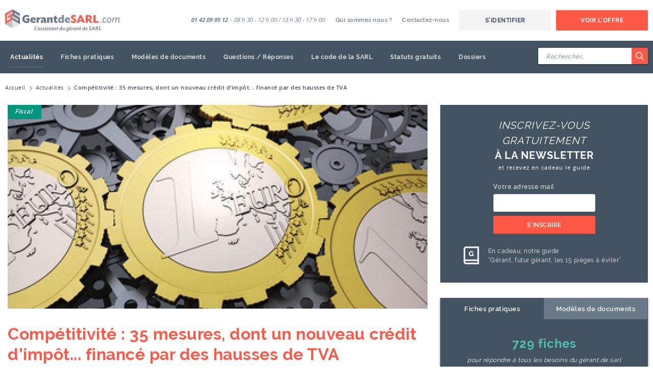

--- FILE ---
content_type: text/html; charset=UTF-8
request_url: https://www.gerantdesarl.com/actualite/tout-savoir-sur-le-nouveau-credit-d-impot-pour-favoriser-l-emploi-et-la-competitivite-des-entreprises
body_size: 14965
content:
<!DOCTYPE html>
<html dir="ltr" lang="fr">
    <head>
        <meta charset="utf-8" />
<title>Nouveau crédit d’impôt, hausses de la TVA - Gérant de SARL</title>
<meta http-equiv="X-UA-Compatible" content="IE=Edge" />
<meta name="viewport" content="width=device-width, initial-scale=1" />
<meta name="description" content="Le « Pacte national pour la croissance, la compétitivité et l'emploi ». 35 décisions au total, dont la plus remarquée consiste en la création d'un nouveau crédit d'impôt pour les entreprises, financé pour une large part par une hausse de la TVA." />
<meta name="keywords" content="                    
" />
<meta name="robots" content="INDEX,FOLLOW" />

<meta name="apple-mobile-web-app-capable" content="yes" />
<meta name="apple-mobile-web-app-status-bar-style" content="translucent-black" />

<link rel="apple-touch-icon" sizes="180x180" href="https://static.gerantdesarl.com/skin/frontend/gerantdesarl/newtheme/dist/favicon/apple-touch-icon.png" />
<link rel="icon" type="image/png" sizes="32x32" href="https://static.gerantdesarl.com/skin/frontend/gerantdesarl/newtheme/dist/favicon/favicon-32x32.png" />
<link rel="icon" type="image/png" sizes="16x16" href="https://static.gerantdesarl.com/skin/frontend/gerantdesarl/newtheme/dist/favicon/favicon-16x16.png" />
<link rel="manifest" href="https://static.gerantdesarl.com/skin/frontend/gerantdesarl/newtheme/dist/favicon/site.webmanifest" />
<link rel="mask-icon" href="https://static.gerantdesarl.com/skin/frontend/gerantdesarl/newtheme/dist/favicon/safari-pinned-tab.svg" color="#ff5847" />
<link rel="shortcut icon" href="https://static.gerantdesarl.com/skin/frontend/gerantdesarl/newtheme/dist/favicon/favicon.ico" />
<meta name="msapplication-TileColor" content="#435362" />
<meta name="msapplication-config" content="https://static.gerantdesarl.com/skin/frontend/gerantdesarl/newtheme/dist/favicon/browserconfig.xml" />
<meta name="theme-color" content="#435362" />

<link rel="alternate" type="application/rss+xml" title="RSS" href="https://www.gerantdesarl.com/rss.xml" />


<script type="text/javascript">
//<![CDATA[
    var BASE_URL = 'https://www.gerantdesarl.com/';
//]]>
</script>

<link rel="stylesheet" type="text/css" href="https://static.gerantdesarl.com/media/css_secure/aad66b4df761c2b0dc526460798c625c_25.css?v=25" media="all" />
<link rel="stylesheet" type="text/css" href="https://static.gerantdesarl.com/media/css_secure/9143d1865525f69ae504c3beb62b8b69_25.css?v=25" media="print" />
<script type="text/javascript" src="https://static.gerantdesarl.com/media/js/2b85e040d6560c39dcba36f1c975aee6_25.js?v=25"></script>
<link rel="canonical" href="https://www.gerantdesarl.com/actualite/tout-savoir-sur-le-nouveau-credit-d-impot-pour-favoriser-l-emploi-et-la-competitivite-des-entreprises" />

<script type="text/javascript">
//<![CDATA[
Mage.Cookies.path     = '/';
Mage.Cookies.domain   = '.www.gerantdesarl.com';
//]]>
</script>

<script type="text/javascript">
//<![CDATA[
optionalZipCountries = ["AX"];
//]]>
</script>
    <script src=""></script>
<style type="text/css">
                        .thematic-1 i,
            .thematic-1 .list-category,
            .thematic-1 .color,
            .thematic-1-light i,
            .thematic-1-light .list-category,
            .thematic-1-light .color {
                color: #FF7800;
            }

            .thematic-1 .category,
            .thematic-1-light .category {
                background-color: #FF7800;
            }

            .thematic-1 .article-footer,
            .thematic-1 .subheader,
            .thematic-1 blockquote,
            .thematic-1-light .article-footer,
            .thematic-1-light blockquote {
                border-color: #FF7800;
            }
                                .thematic-2 i,
            .thematic-2 .list-category,
            .thematic-2 .color,
            .thematic-2-light i,
            .thematic-2-light .list-category,
            .thematic-2-light .color {
                color: #89CC71;
            }

            .thematic-2 .category,
            .thematic-2-light .category {
                background-color: #89CC71;
            }

            .thematic-2 .article-footer,
            .thematic-2 .subheader,
            .thematic-2 blockquote,
            .thematic-2-light .article-footer,
            .thematic-2-light blockquote {
                border-color: #89CC71;
            }
                                .thematic-3 i,
            .thematic-3 .list-category,
            .thematic-3 .color,
            .thematic-3-light i,
            .thematic-3-light .list-category,
            .thematic-3-light .color {
                color: #FFCC00;
            }

            .thematic-3 .category,
            .thematic-3-light .category {
                background-color: #FFCC00;
            }

            .thematic-3 .article-footer,
            .thematic-3 .subheader,
            .thematic-3 blockquote,
            .thematic-3-light .article-footer,
            .thematic-3-light blockquote {
                border-color: #FFCC00;
            }
                                .thematic-4 i,
            .thematic-4 .list-category,
            .thematic-4 .color,
            .thematic-4-light i,
            .thematic-4-light .list-category,
            .thematic-4-light .color {
                color: #00977E;
            }

            .thematic-4 .category,
            .thematic-4-light .category {
                background-color: #00977E;
            }

            .thematic-4 .article-footer,
            .thematic-4 .subheader,
            .thematic-4 blockquote,
            .thematic-4-light .article-footer,
            .thematic-4-light blockquote {
                border-color: #00977E;
            }
                                .thematic-5 i,
            .thematic-5 .list-category,
            .thematic-5 .color,
            .thematic-5-light i,
            .thematic-5-light .list-category,
            .thematic-5-light .color {
                color: #CC9900;
            }

            .thematic-5 .category,
            .thematic-5-light .category {
                background-color: #CC9900;
            }

            .thematic-5 .article-footer,
            .thematic-5 .subheader,
            .thematic-5 blockquote,
            .thematic-5-light .article-footer,
            .thematic-5-light blockquote {
                border-color: #CC9900;
            }
                                .thematic-7 i,
            .thematic-7 .list-category,
            .thematic-7 .color,
            .thematic-7-light i,
            .thematic-7-light .list-category,
            .thematic-7-light .color {
                color: #9933CC;
            }

            .thematic-7 .category,
            .thematic-7-light .category {
                background-color: #9933CC;
            }

            .thematic-7 .article-footer,
            .thematic-7 .subheader,
            .thematic-7 blockquote,
            .thematic-7-light .article-footer,
            .thematic-7-light blockquote {
                border-color: #9933CC;
            }
                                .thematic-8 i,
            .thematic-8 .list-category,
            .thematic-8 .color,
            .thematic-8-light i,
            .thematic-8-light .list-category,
            .thematic-8-light .color {
                color: #00CCFF;
            }

            .thematic-8 .category,
            .thematic-8-light .category {
                background-color: #00CCFF;
            }

            .thematic-8 .article-footer,
            .thematic-8 .subheader,
            .thematic-8 blockquote,
            .thematic-8-light .article-footer,
            .thematic-8-light blockquote {
                border-color: #00CCFF;
            }
            </style>

<script type="text/javascript">
    if (typeof window.dataLayer === 'undefined') {
        window.dataLayer = window.dataLayer || [];
    }

    function gtag() {
        const data = {"event": arguments[1], "ecommerce": arguments[2]};
        window.dataLayer.push(data);
    }

                        </script>

<!-- Google Tag Manager -->
<script>(function(w,d,s,l,i){w[l]=w[l]||[];w[l].push({'gtm.start':
            new Date().getTime(),event:'gtm.js'});var f=d.getElementsByTagName(s)[0],
        j=d.createElement(s),dl=l!='dataLayer'?'&l='+l:'';j.async=true;j.src=
        '//www.googletagmanager.com/gtm.js?id='+i+dl;f.parentNode.insertBefore(j,f);
    })(window,document,'script','dataLayer','GTM-NKLKJZ6');</script>
<!-- End Google Tag Manager -->

<script src="https://www.google.com/recaptcha/api.js?render=explicit" async defer></script>

<meta property="og:locale" content="fr_FR" />
<meta property="og:site_name" content="GerantdeSARL" />
<meta property="og:url" content="https://www.gerantdesarl.com/actualite/tout-savoir-sur-le-nouveau-credit-d-impot-pour-favoriser-l-emploi-et-la-competitivite-des-entreprises" />
<meta property="og:type" content="article" />
<meta property="og:title" content="Nouveau crédit d’impôt, hausses de la TVA" />
<meta property="og:description" content="Le « Pacte national pour la croissance, la compétitivité et l'emploi ». 35 décisions au total, dont la plus remarquée consiste en la création d'un nouveau crédit d'impôt pour les entreprises, financé pour une large part par une hausse de la TVA." />
<meta property="og:image" content="https://static.gerantdesarl.com/media/blog/cache/700x350/e47cf16f3d5bd49571ce8f0606b63dc4/g/e/Gerantdesarl_2012-11-05-pacte-competitivite.jpg" />
<script type="text/javascript">//<![CDATA[
        var Translator = new Translate({"Please select an option.":"S\u00e9lectionnez une option","This is a required field.":"Ce champ est obligatoire.","Please enter a valid number in this field.":"Veuillez saisir un nombre valide.","Please use letters only (a-z or A-Z) in this field.":"Veuillez utiliser uniquement des lettres (a-z ou A-Z) dans ce champs.","Please use only letters (a-z), numbers (0-9) or underscore(_) in this field, first character should be a letter.":"Veuillez utiliser uniquement des lettres (a-z), des chiffres (0-9) ou underscore (_) dans ce champ, en commen\u00e7ant par une lettre.","Please enter a valid phone number. For example (123) 456-7890 or 123-456-7890.":"Veuillez saisir un num\u00e9ro de t\u00e9l\u00e9phone valide.","Please enter a valid date.":"Veuillez saisir une date valide.","Please enter a valid email address. For example johndoe@domain.com.":"Veuillez saisir une adresse email valide. Par exemple johndoe@domaine.com","Please enter 6 or more characters without leading or trailing spaces.":"Veuillez saisir au moins 6 caract\u00e8res sans espace.","Please make sure your passwords match.":"Veuillez v\u00e9rifier que les mots de passe concordent.","Please enter a valid URL. For example http:\/\/www.example.com or www.example.com":"Veuillez saisir une URL valide. Par exemple http:\/\/www.exemple.com ou www.exemple.com","Please enter a valid social security number. For example 123-45-6789.":"Veuillez saisir un num\u00e9ro de s\u00e9curit\u00e9 sociale valide. Par exemple 123-45-6789.","Please enter a valid zip code. For example 90602 or 90602-1234.":"Veuillez saisir un code postal valide. Par exemple 93100.","Please enter a valid zip code.":"Veuillez saisir un code postal valide.","Please use this date format: dd\/mm\/yyyy. For example 17\/03\/2006 for the 17th of March, 2006.":"Veuillez utiliser ce format de date : jj\/mm\/aaaa. Par exemple, 21\/12\/2012 pour le 21 D\u00e9cembre 2012.","Please enter a valid $ amount. For example $100.00.":"Veuillez saisir un montant valide. Par exemple $100.00.","Please select one of the above options.":"Veuillez choisir une des options ci-dessus.","Please select one of the options.":"Veuillez choisir une des options.","Please select State\/Province.":"Veuillez choisir un \u00e9tat\/province.","Please enter a number greater than 0 in this field.":"Veuillez saisir un nombre sup\u00e9rieur \u00e0 0 dans ce champ.","Please enter a valid credit card number.":"Veuillez saisir un num\u00e9ro de carte bancaire valide.","Please wait, loading...":"Veuillez patienter, chargement en cours...","Complete":"Termin\u00e9e","Add Products":"Ajouter des produits","Please choose to register or to checkout as a guest":"Choisissez de vous enregistrer ou de passer votre commande en tant qu'invit\u00e9","Please specify shipping method.":"Choisissez un mode de livraison.","Please specify payment method.":"Choisissez un mode de paiement.","Please wait, processing your order...":"Veuillez patienter, le traitement de votre commande..."});
        //]]></script><meta name="google-site-verification" content="J3wsMRC0NAbvTYygHKliucu3r_6Md1GUCYqqFGiPx84" />
<!--a661aea924c1401b54f413de66601dc0-->
<!-- Hotjar Tracking Code for https://www.gerantdesarl.com/ -->
<script>
    (function(h,o,t,j,a,r){
        h.hj=h.hj||function(){(h.hj.q=h.hj.q||[]).push(arguments)};
        h._hjSettings={hjid:2941806,hjsv:6};
        a=o.getElementsByTagName('head')[0];
        r=o.createElement('script');r.async=1;
        r.src=t+h._hjSettings.hjid+j+h._hjSettings.hjsv;
        a.appendChild(r);
    })(window,document,'https://static.hotjar.com/c/hotjar-','.js?sv=');
</script>        <script type="text/javascript">
            //<![CDATA[
            var FORM_KEY = 'CgP8MemDZuRYJvha';
            //]]>
        </script>
    </head>
    <body class="gds-blog-article-view articles">
        
<!-- Google Tag Manager (noscript) -->
<noscript><iframe src="//www.googletagmanager.com/ns.html?id=GTM-NKLKJZ6"
                  height="0" width="0" style="display:none;visibility:hidden"></iframe></noscript>
<!-- End Google Tag Manager (noscript)-->
            <noscript>
        <div class="global-notice global-notice--noscript">
            <strong>JavaScript seems to be disabled in your browser.</strong>
            <span>You must have JavaScript enabled in your browser to utilize the functionality of this website.</span>
        </div>
    </noscript>
                <div class="wrapper">
            <header id="header" class="header" role="banner">
    <div id="header-top" class="header-top">
        <strong class="header-logo">            <a href="https://www.gerantdesarl.com/">
                <img src="https://static.gerantdesarl.com/skin/frontend/gerantdesarl/newtheme/dist/images/logo.svg" alt="GerantdeSARL" width="150" height="30" />
            </a>
        </strong>        <button id="header-toggle-navigation" class="header-toggle-navigation" type="button" aria-hidden="true">
            <span>Basculer la navigation</span>
        </button>
        <button id="header-toggle-search" class="header-toggle-search" type="button" aria-hidden="true">
            <span>Basculer la recherche</span>
            <svg class="icon" aria-hidden="true">
                <use xlink:href="https://www.gerantdesarl.com/skin/frontend/gerantdesarl/newtheme/dist/images/icons.svg#icon-search"></use>
            </svg>
        </button>
    </div>
    <div id="header-main" class="header-main">
        <div id="header-main-inner" class="header-main-inner">
            <div class="header-user">
                <ul class="header-user__links">
            <li class="header-user__link header-user__link--login">
                <a href="https://www.gerantdesarl.com/customer/account/login/" onclick="this.href = 'https://www.gerantdesarl.com/customer/account/login/referer/aHR0cHM6Ly93d3cuZ2VyYW50ZGVzYXJsLmNvbS9hY3R1YWxpdGUvdG91dC1zYXZvaXItc3VyLWxlLW5vdXZlYXUtY3JlZGl0LWQtaW1wb3QtcG91ci1mYXZvcmlzZXItbC1lbXBsb2ktZXQtbGEtY29tcGV0aXRpdml0ZS1kZXMtZW50cmVwcmlzZXM,/'">S'identifier</a>
            </li>
            <li class="header-user__link header-user__link--offers">
                                    <a href="https://www.gerantdesarl.com/souscription">Voir l'offre</a>
                            </li>
        </ul>
    </div>
            <nav class="header-navigation" role="navigation">
    <ul id="header-navigation-list" class="header-navigation__list">
        <li class="header-navigation__item" data-collapse="group">
            <a href="https://www.gerantdesarl.com/actualite" class="is-collapsed is-active" data-toggle="collapse" data-target="#subnav-1" data-parent="#header-navigation-list" aria-expanded="false">
                Actualités                <svg class="icon" aria-hidden="true">
                    <use xlink:href="https://www.gerantdesarl.com/skin/frontend/gerantdesarl/newtheme/dist/images/icons.svg#icon-chevron-bold"></use>
                </svg>
            </a>
            <div id="subnav-1" class="header-navigation__sublist is-collapse" aria-expanded="false">
                <ul>
                    <li class="header-navigation__subitem header-navigation__subitem--all">
                        <a href="https://www.gerantdesarl.com/actualite">
                            Toutes les actualités                        </a>
                    </li>
                                            <li class="header-navigation__subitem">
                            <a href="https://www.gerantdesarl.com/actualite/thematique/social/">
                                Social                            </a>
                        </li>
                                            <li class="header-navigation__subitem">
                            <a href="https://www.gerantdesarl.com/actualite/thematique/commercial/">
                                Commercial                            </a>
                        </li>
                                            <li class="header-navigation__subitem">
                            <a href="https://www.gerantdesarl.com/actualite/thematique/economie/">
                                Economie                            </a>
                        </li>
                                            <li class="header-navigation__subitem">
                            <a href="https://www.gerantdesarl.com/actualite/thematique/fiscal/">
                                Fiscal                            </a>
                        </li>
                                            <li class="header-navigation__subitem">
                            <a href="https://www.gerantdesarl.com/actualite/thematique/juridique/">
                                Juridique                            </a>
                        </li>
                                            <li class="header-navigation__subitem">
                            <a href="https://www.gerantdesarl.com/actualite/thematique/aides/">
                                Aides                            </a>
                        </li>
                                            <li class="header-navigation__subitem">
                            <a href="https://www.gerantdesarl.com/actualite/thematique/votre-statut/">
                                Votre statut                            </a>
                        </li>
                                    </ul>
            </div>
        </li>
        <li class="header-navigation__item">
            <a href="https://www.gerantdesarl.com/fiches-pratiques">
                Fiches pratiques            </a>
        </li>
        <li class="header-navigation__item">
            <a href="https://www.gerantdesarl.com/modeles-documents">
                Modèles de documents            </a>
        </li>
        <li class="header-navigation__item">
            <a href="https://www.gerantdesarl.com/questions-reponses">
                Questions / Réponses            </a>
        </li>
        <li class="header-navigation__item">
            <a href="https://www.gerantdesarl.com/codes-de-la-sarl">
                Le code de la SARL            </a>
        </li>
        <li class="header-navigation__item">
            <a href="https://www.gerantdesarl.com/statuts-gratuits">
                Statuts gratuits            </a>
        </li>
        <li class="header-navigation__item">
            <a href="https://www.gerantdesarl.com/dossiers">
                Dossiers            </a>
        </li>
    </ul>
</nav>

            <div class="header-infos">
                <span class="header-support">
                    <strong>01 42 09 95 12</strong> – 08 h 30 - 12 h 00 / 13 h 30 - 17 h 00                </span>
                    <ul class="header-links">
                                    <li>
                                        <a href="https://www.gerantdesarl.com/qui-sommes-nous/" >
                        Qui sommes nous ?                    </a>
                                    </li>
                                                <li>
                                        <a href="https://www.gerantdesarl.com/contacts/" >
                        Contactez-nous                    </a>
                                    </li>
                        </ul>
            </div>
        </div>
    </div>
    <form id="header-search" class="header-search is-collapse" action="https://www.gerantdesarl.com/rechercher" method="get">
    <div class="header-search__inner">
        <div class="header-search__group">
            <input type="search" id="search-field" class="header-search__input validate-length minimum-length-2" name="q" placeholder="Rechercher&hellip;" autocomplete="off" pattern=".{2,}" value="">
            <button type="submit" class="header-search__btn" aria-label="Rechercher">
                <svg class="icon" aria-hidden="true">
                    <use xlink:href="https://www.gerantdesarl.com/skin/frontend/gerantdesarl/newtheme/dist/images/icons.svg#icon-search"></use>
                </svg>
            </button>
        </div>
        <div id="autocomplete_choices" class="header-search__autocomplete"></div>
    </div>
</form>
<script>
    new Ajax.Autocompleter("search-field", "autocomplete_choices", "https://www.gerantdesarl.com/acp", {
        minChars: 2
    });
</script>
</header>                <div class="breadcrumbs">
        <ol class="breadcrumbs__list" itemscope itemtype="https://schema.org/BreadcrumbList">
                            <li itemprop="itemListElement" itemscope itemtype="http://schema.org/ListItem">
                    <svg class="icon" aria-hidden="true">
                        <use xlink:href="https://www.gerantdesarl.com/skin/frontend/gerantdesarl/newtheme/dist/images/icons.svg#icon-chevron"></use>
                    </svg>
                                            <a itemprop="item" href="https://www.gerantdesarl.com/" title="Accueil">
                            <span itemprop="name">Accueil</span>
                        </a>
                                        <meta itemprop="position" content="1" />
                </li>
                            <li itemprop="itemListElement" itemscope itemtype="http://schema.org/ListItem">
                    <svg class="icon" aria-hidden="true">
                        <use xlink:href="https://www.gerantdesarl.com/skin/frontend/gerantdesarl/newtheme/dist/images/icons.svg#icon-chevron"></use>
                    </svg>
                                            <a itemprop="item" href="https://www.gerantdesarl.com/actualite/" title="Actualités">
                            <span itemprop="name">Actualités</span>
                        </a>
                                        <meta itemprop="position" content="2" />
                </li>
                            <li itemprop="itemListElement" itemscope itemtype="http://schema.org/ListItem">
                    <svg class="icon" aria-hidden="true">
                        <use xlink:href="https://www.gerantdesarl.com/skin/frontend/gerantdesarl/newtheme/dist/images/icons.svg#icon-chevron"></use>
                    </svg>
                                            <strong itemprop="name">Compétitivité : 35 mesures, dont un nouveau crédit d’impôt... financé par des hausses de TVA</strong>
                                        <meta itemprop="position" content="3" />
                </li>
                    </ol>
    </div>
            <div class="container">
                <div class="main">
                                        <main>
                        <article class="articles-view">
    <header>
                    <div class="articles-view__head thematic-4">
                <a class="articles-view__category" href="https://www.gerantdesarl.com/actualite/thematique/fiscal/">
                    Fiscal                </a>
                <div class="articles-view__hero">
                    <div class="articles-view__hero-image">
                        <img src="https://static.gerantdesarl.com/media/blog/cache/890x400/e47cf16f3d5bd49571ce8f0606b63dc4/g/e/Gerantdesarl_2012-11-05-pacte-competitivite.jpg" width="890" height="400" />
                    </div>
                </div>
            </div>
                <h1 class="articles-view__title">Compétitivité : 35 mesures, dont un nouveau crédit d’impôt... financé par des hausses de TVA</h1>
        <ul class="articles-view__infos">
            <li class="articles-view__date">
                <svg class="icon" aria-hidden="true">
                    <use xlink:href="https://www.gerantdesarl.com/skin/frontend/gerantdesarl/newtheme/dist/images/icons.svg#icon-agenda"></use>
                </svg>
                Article publié le 6 nov. 2012            </li>
                    </ul>
    </header>
    <section class="articles-view__content">
                    <div class="articles-view__content-head">
                <p>
	Le Gouvernement a pr&eacute;sent&eacute; mardi dernier son &laquo;&nbsp;Pacte national pour la croissance, la comp&eacute;titivit&eacute; et l&#39;emploi&nbsp;&raquo;. 35 d&eacute;cisions au total, dont la plus remarqu&eacute;e consiste en la cr&eacute;ation d&#39;un nouveau cr&eacute;dit d&#39;imp&ocirc;t pour les entreprises, financ&eacute; pour une large part par des hausses de TVA.</p>
            </div>
                            <h2>
	Nouveau cr&eacute;dit d&#39;imp&ocirc;t</h2>
<p>
	<strong><img alt="" src="https://static.gerantdesarl.com/media/wysiwyg/images/Gerantdesarl_2012-11-05-pacte-competitivite-2.jpg" style="width: 250px; height: 351px; margin: 10px; float: right; border-width: 1px; border-style: solid;" />All&eacute;ger </strong>les co&ucirc;ts des entreprises de <strong>20 milliards d&#39;euros</strong> via un <strong>Cr&eacute;dit d&rsquo;Imp&ocirc;t pour la Comp&eacute;titivit&eacute; et l&rsquo;Emploi (CICE)</strong>, c&#39;est la mesure phare du <em>Pacte national pour la croissance, la comp&eacute;titivit&eacute; et l&#39;emploi</em> pr&eacute;sent&eacute; mardi 6 novembre par le Gouvernement.</p>
<p>
	Le dispositif montera en puissance sur <strong>trois ans</strong>, avec un all&egrave;gement de <strong>10 milliards d&rsquo;euros</strong> d&egrave;s la premi&egrave;re ann&eacute;e, et de <strong>5 milliards d&rsquo;euros</strong> suppl&eacute;mentaires par an au cours des deux ann&eacute;es suivantes.</p>
<p>
	<strong>Toutes les entreprises</strong> seront concern&eacute;es, qu&rsquo;elles rel&egrave;vent de l&rsquo;industrie ou des services, et elles devraient b&eacute;n&eacute;ficier pour la premi&egrave;re fois de cet avantage en <strong>2014</strong>, sur leurs imp&ocirc;ts dus au titre de l&rsquo;exercice 2013.</p>
<div class="template-note">
	NB : si le cr&eacute;dit d&#39;imp&ocirc;t est sup&eacute;rieur &agrave; l&#39;imp&ocirc;t d&ucirc; (ou en l&#39;absence de b&eacute;n&eacute;fices imposables), l&#39;exc&eacute;dent sera rembours&eacute; &agrave; l&#39;entreprise par le Tr&eacute;sor Public..</div>
<p>
	Toutefois, les PME et les ETI qui le demanderont pourront b&eacute;n&eacute;ficier de l&rsquo;effet en tr&eacute;sorerie de cet all&egrave;gement <strong>d&egrave;s l&rsquo;ann&eacute;e prochaine</strong>.</p>
<p>
	Ce cr&eacute;dit d&rsquo;imp&ocirc;t profitera aussi bien aux soci&eacute;t&eacute;s &agrave; <strong>l&#39;I.S.</strong> qu&#39;&agrave; celles &agrave; <strong>l&#39;I.R.</strong> Il sera calcul&eacute; en proportion de la <strong>masse salariale brute de l&rsquo;entreprise</strong>, hors salaires <strong>sup&eacute;rieurs &agrave; 2,5 fois le SMIC, </strong>et<strong> </strong>sera cumulable avec la r&eacute;duction de charges sur les salaires compris entre 1 et 1,6 Smic.</p>
<h2>
	Contreparties exig&eacute;es</h2>
<p>
	Selon le Gouvernement, le gain obtenu &eacute;quivaudrait &agrave; une baisse de 6% du co&ucirc;t du travail sur les salaires inf&eacute;rieurs &agrave; 2,5 Smic.</p>
<p>
	Cependant, ce cr&eacute;dit d&rsquo;imp&ocirc;t ne sera pas &ldquo;donn&eacute;&rdquo; aux entreprises sans contreparties. Les marges qu&#39;il permettra &eacute;ventuellement de d&eacute;gager devront &ecirc;tre utilis&eacute;es pour <strong>l&rsquo;investissement</strong>, la <strong>formation</strong>, la <strong>qualit&eacute;</strong>, l&rsquo;<strong>embauche</strong>, la <strong>recherche</strong>, l&rsquo;<strong>innovation</strong>, etc... <em>&quot;et non pour augmenter les dividendes des associ&eacute;s&quot;</em>.</p>
<p>
	Des syst&egrave;mes de <strong>contr&ocirc;les </strong>seront mis en place &agrave; cet &eacute;gard, tant au sein des entreprises elles-m&ecirc;mes qu&#39;au niveau macro&eacute;conomique.</p>
<h2>
	Hausse de la TVA en 2014</h2>
<p>
	Le financement de ce cr&eacute;dit d&#39;imp&ocirc;t reposera pour moiti&eacute; sur des <strong>&eacute;conomies au niveau des d&eacute;penses de l&#39;Etat</strong>, et pour moiti&eacute; sur une participation de l&rsquo;ensemble des Fran&ccedil;ais, &agrave; travers une <strong>&eacute;volution de la TVA</strong> &agrave; partir du <strong>1er janvier 2014</strong> et une nouvelle <strong>fiscalit&eacute; &eacute;cologique </strong>&agrave; partir de<strong> 2016</strong>.</p>
<p>
	S&#39;agissant de la TVA, le <strong>taux normal</strong> passera de 19,6 % &agrave; <strong>20 %</strong>, tandis que le <strong>taux r&eacute;duit</strong>, qui concerne essentiellement les produits de premi&egrave;re n&eacute;cessit&eacute; (alimentation, &eacute;nergie), sera ramen&eacute; de 5,5 % &agrave; <strong>5 %</strong>.</p>
<p>
	Quant au <strong>taux interm&eacute;diaire</strong>, qui porte notamment sur la <strong>restauration</strong>, les <strong>travaux de r&eacute;novation des logements</strong>, mais aussi les <strong>jeux et divertissements</strong> (cin&eacute;ma, th&eacute;&acirc;tre, concert), le <strong>transports de voyageurs</strong>, le <strong>bois de chauffage</strong>, etc, il subira la plus forte hausse, passant de 7 % &agrave; <strong>10 %</strong>.</p>
<h2>
	Les autres mesures envisag&eacute;es</h2>
<p>
	Outre ce cr&eacute;dit d&#39;imp&ocirc;t, le Pacte pour la croissance, la comp&eacute;titivit&eacute; et l&#39;emploi contient de nombreuses autres &laquo;&nbsp;d&eacute;cisions&nbsp;&raquo;, 34 au total, qui visent notamment &agrave; :</p>
<ul>
	<li>
		garantir aux TPE, PME et aux ETI des <strong>financements </strong>performants et de proximit&eacute;&nbsp;;</li>
	<li>
		lutter contre l&rsquo;allongement des <strong>d&eacute;lais de paiement</strong>&nbsp;;</li>
	<li>
		stimuler <strong>l&#39;innovation</strong> au sein des entreprises&nbsp;;</li>
	<li>
		d&eacute;velopper les <strong>technologies num&eacute;riques</strong>&nbsp;;</li>
	<li>
		restaurer les exon&eacute;rations fiscales et sociales des <strong>JEI (Jeunes Entreprises Innovantes)</strong> &agrave; leur niveau d&rsquo;avant 2011</li>
	<li>
		inciter les grandes entreprises &agrave; mieux consid&eacute;rer leurs <strong>fournisseurs </strong>ou leurs <strong>sous-traitants</strong>&nbsp;;</li>
	<li>
		renforcer les conqu&ecirc;tes des entreprises fran&ccedil;aises <strong>&agrave; l&rsquo;&eacute;tranger</strong> et l&rsquo;attractivit&eacute; de notre pays&nbsp;;</li>
	<li>
		d&eacute;velopper <strong>l&#39;apprentissage</strong> (objectif 500000 apprentis en 2017)&nbsp;;</li>
	<li>
		soutenir et d&eacute;velopper <strong>l&rsquo;entrepreneuriat au f&eacute;minin</strong>&nbsp;;</li>
	<li>
		<strong>stabiliser</strong> sur la dur&eacute;e du quinquennat <strong>5 dispositifs fiscaux</strong> importants pour l&rsquo;investissement et la vie des entreprises&nbsp;;</li>
	<li>
		<strong>simplifier les d&eacute;marches administratives</strong> des entreprises&nbsp;;</li>
	<li>
		r&eacute;nover le fonctionnement de la <strong>justice commerciale</strong>.</li>
</ul>
<p>
	Toutes ces mesures sont d&eacute;taill&eacute;es dans notre fiche pratique :</p>
<ul>
	<li>
		<a href="https://www.gerantdesarl.com/frontend.php/1433_les-35-mesures-du-pacte-de-competitivite"><strong>Les 35 mesures du Pacte national pour la croissance, la comp&eacute;titivit&eacute; et l&#39;emploi.</strong></a></li>
</ul>
            </section>
        <aside class="articles-view__aside">
            <strong class="articles-view__author">
        Par ∣ Didier Vincent ∣    </strong>
        
<div class="articles-view__share">
    <div class='share-addthis addthis_toolbox addthis_default_style addthis_32x32_style'>
        <a
                class="tools__btn addthis_button_print"
                onClick="window.print()"
                title="Imprimer le document"
                style="cursor: pointer;"
        >
            <svg fill="currentColor" viewBox="0 0 24 24" width="24" height="24" aria-hidden="true">
                <path d="M15.75 3A2.25 2.25 0 0 1 18 5.25V6h.75A3.25 3.25 0 0 1 22 9.25v6a2.25 2.25 0 0 1-2.24 2.25H18v1.25A2.25 2.25 0 0 1 15.75 21h-7.5A2.25 2.25 0 0 1 6 18.75V17.5H4.25A2.25 2.25 0 0 1 2 15.25v-6A3.25 3.25 0 0 1 5.25 6H6v-.75A2.25 2.25 0 0 1 8.25 3h7.5Zm0 10.5h-7.5a.75.75 0 0 0-.75.75v4.5c0 .41.34.75.75.75h7.5a.75.75 0 0 0 .75-.75v-4.5a.75.75 0 0 0-.75-.75Zm3-6H5.25A1.75 1.75 0 0 0 3.5 9.25v6c0 .41.34.75.75.75H6v-1.75A2.25 2.25 0 0 1 8.25 12h7.5A2.25 2.25 0 0 1 18 14.25V16h1.78a.75.75 0 0 0 .73-.75v-6a1.75 1.75 0 0 0-1.76-1.75Zm-3-3h-7.5a.75.75 0 0 0-.75.75V6h9v-.75a.75.75 0 0 0-.75-.75Z"/>
            </svg>
        </a>
    </div>
</div>
    </aside>
</article>
                    </main>
                </div>
                <div class="sidebar">
                    <div class="widget-summary widget-summary--hidden">
    <button class="widget-summary__toggle" type="button" id="widget-summary-toggle">
        Sommaire du dossier    </button>

    <div class="widget-summary__container js-ghost-summary" id="widget-summary-container">
        <strong class="widget-summary__title">
            <svg class="icon" aria-hidden="true">
                <use xlink:href="https://www.gerantdesarl.com/skin/frontend/gerantdesarl/newtheme/dist/images/icons.svg#icon-file"></use>
            </svg>
            Sommaire du dossier        </strong>
        <span class="widget-summary__study-title"></span>
        <span class="widget-summary__subtitle">Toutes les infos pratiques</span>
        <ul class="widget-summary__list js-definition-list"></ul>
        <a href="#" class="widget-summary__back btn btn--primary btn--xs js-study-link">Retour au dossier</a>
    </div>

    <script type="text/javascript">
        document.observe("dom:loaded", function () {
        var summary = {};
        summary.collectionTemplate = new Template(' \
            <li class="widget-summary__item"> \
                <span> \
                    <svg class="icon" aria-hidden="true"> \
                        <use xlink:href="https://www.gerantdesarl.com/skin/frontend/gerantdesarl/newtheme/dist/images/icons.svg#' + '#{css_class}"></use> \
                    </svg> \
                    #{label} \
                </span> \
                <ul class="widget-summary__sublist"> \
                    #{articles} \
                </ul> \
            </li> \
        ');
        summary.linkTemplate = new Template(' \
            <li class="widget-summary__subitem"> \
                <a href="#{href}" class="#{active}" onclick="sessionStorage.setItem("study_from", "#{from}");"> \
                    #{title} \
                </a> \
            </li> \
        ');
        var articles = JSON.parse(sessionStorage.getItem('study_articles') || "{}");
        var studies = JSON.parse(sessionStorage.getItem('study_studies') || "{}");
        var from = sessionStorage.getItem('study_from') || '';
        var article_url_key = 'tout-savoir-sur-le-nouveau-credit-d-impot-pour-favoriser-l-emploi-et-la-competitivite-des-entreprises';
        if (from.length) {
            // Check if the article is in the "from" study
            if (studies[from] && articles[article_url_key] && articles[article_url_key][from]) {
                var study = studies[from];
                var collections = [];
                study.collections.forEach(function (collection) {
                    var _articles = [];
                    collection.items.forEach(function (article) {
                        if (article.url_key === article_url_key) {
                            console.log(article);
                        }
                        _articles.push(summary.linkTemplate.evaluate({
                            active: article.url_key === article_url_key ? 'is-active' : '',
                            from: from,
                            href: article.href,
                            title: article.name
                        }));
                    });
                    collections.push(summary.collectionTemplate.evaluate({
                        articles: _articles.join(' '),
                        css_class: collection.css_class,
                        label: collection.type_label
                    }));
                });

                // Fill
                $$('.js-ghost-summary .js-definition-list')[0].innerHTML = collections.join(' ');
                $$('.js-ghost-summary .js-study-link')[0].href = study.url;
                $$('.js-ghost-summary .widget-summary__study-title')[0].innerHTML = study.title;

                // Show menu and manage sidebar if hidden
                $$('.js-ghost-summary').first().up().removeClassName('widget-summary--hidden');
                let sidebar = $$('.sidebar').first();
                sidebar.setStyle({'display': 'block'})
                sidebar.childElements().each(function(element) {
                    if (!element.hasClassName('widget-summary')) {
                        element.hide();
                    }
                });
            }
        }
        });
    </script>
</div>
<div class="widget-newsletter">
    <strong class="widget-newsletter__title">Inscrivez-vous gratuitement <span>à la newsletter</span> <em>et recevez en cadeau le guide</em></strong>
    <form action="https://www.gerantdesarl.com/newsletter/subscriber/new/" method="post" id="widget-newsletter-form" class="widget-newsletter__form"
                onsubmit="return captchaNewsletterWidgetForm.uiSubmit('6LcL1kcUAAAAAKOb8hN8kitFqWgxiN8KOyTt1TUa', onCaptchaNewsletterWidgetSubmit, '#g-recaptcha-newsletter-widget');"
            >
        <input type="hidden" name="form_key" id="widget-newsletter-validate-detail_form-key" value="" />
        <label for="widget-newsletter">Votre adresse mail</label>
        <input type="email" id="widget-newsletter" class="form-control required-entry validate-email" name="email" />
        <button type="submit" class="btn btn--primary">S'inscrire</button>
                    <div class="g-recaptcha" id="g-recaptcha-newsletter-widget">
            </div>
            </form>
    <div class="widget-newsletter__guide">
        <svg class="icon" aria-hidden="true">
            <use xlink:href="https://www.gerantdesarl.com/skin/frontend/gerantdesarl/newtheme/dist/images/icons.svg#icon-guide"></use>
        </svg>
        <p>En cadeau, notre guide <span>“Gérant, futur gérant, les 15 pièges à éviter”</span></p>
    </div>
    <script type="text/javascript">
    //<![CDATA[
                var captchaNewsletterWidgetForm = new MbizInvisibleRecaptchaForm('widget-newsletter-form');
        var onCaptchaNewsletterWidgetSubmit = captchaNewsletterWidgetForm.onSubmit.bind(captchaNewsletterWidgetForm);
                $('widget-newsletter-validate-detail_form-key').value = FORM_KEY;
    //]]>
    </script>
</div>
<div class="widget-documents">
    <ul class="widget-documents__tabs">
        <li role="presentation" class="widget-documents__tab is-active">
            <a href="#widget-factsheets" aria-controls="widget-factsheets" role="tab" data-toggle="tab">Fiches pratiques</a>
        </li>
        <li role="presentation" class="widget-documents__tab">
            <a href="#widget-templates" aria-controls="widget-templates" role="tab" data-toggle="tab">Modèles de documents</a>
        </li>
    </ul>
    <div class="widget-documents__content">
        <div id="widget-factsheets" class="widget-documents__pane fade is-active is-in">
            <strong class="widget-documents__pane-title"><span>729 fiches</span> pour répondre à tous les besoins du gérant de sarl</strong>
<ul class="widget-documents__pane-list">
            <li class="widget-documents__pane-item">
            <a href="https://www.gerantdesarl.com/fiches-pratiques/le-regime-fiscal-des-cadeaux-d-affaires-et-des-cadeaux-offerts-au-personnel">
                <svg class="icon" aria-hidden="true">
                    <use xlink:href="https://www.gerantdesarl.com/skin/frontend/gerantdesarl/newtheme/dist/images/icons.svg#icon-file"></use>
                </svg>
                <span>Cadeaux d'affaires, repas ou pot de fin d'année : quid de la TVA et de leur déductibilité ?</span>
            </a>
        </li>
            <li class="widget-documents__pane-item">
            <a href="https://www.gerantdesarl.com/fiches-pratiques/les-frais-generaux-faisant-l-objet-d-une-surveillance-particuliere-de-la-part-du-fisc">
                <svg class="icon" aria-hidden="true">
                    <use xlink:href="https://www.gerantdesarl.com/skin/frontend/gerantdesarl/newtheme/dist/images/icons.svg#icon-file"></use>
                </svg>
                <span>Les frais généraux faisant l’objet d’une surveillance particulière de la part du fisc</span>
            </a>
        </li>
            <li class="widget-documents__pane-item">
            <a href="https://www.gerantdesarl.com/fiches-pratiques/defiscalisation-12-solutions-pour-optimiser-l-impot-sur-les-societes">
                <svg class="icon" aria-hidden="true">
                    <use xlink:href="https://www.gerantdesarl.com/skin/frontend/gerantdesarl/newtheme/dist/images/icons.svg#icon-file"></use>
                </svg>
                <span>Défiscalisation : 12 solutions pour réduire votre impôt sur les sociétés</span>
            </a>
        </li>
    </ul>
<a href="https://www.gerantdesarl.com/fiches-pratiques" class="widget-documents__pane-item-btn btn btn--tertiary">Voir toutes les fiches pratiques</a>        </div>
        <div id="widget-templates" class="widget-documents__pane">
            <strong class="widget-documents__pane-title"><span>360 modèles</span> pour répondre à tous les besoins du gérant de sarl</strong>
<ul class="widget-documents__pane-list">
            <li class="widget-documents__pane-item">
            <a href="https://www.gerantdesarl.com/modeles-documents/modele-de-lettre-de-demande-de-degrevement-de-la-cfe">
                <svg class="icon" aria-hidden="true">
                    <use xlink:href="https://www.gerantdesarl.com/skin/frontend/gerantdesarl/newtheme/dist/images/icons.svg#icon-file"></use>
                </svg>
                <span>Modèle de lettre de demande de dégrèvement de la CFE</span>
            </a>
        </li>
            <li class="widget-documents__pane-item">
            <a href="https://www.gerantdesarl.com/modeles-documents/modele-de-lettre-au-centre-des-impots-pour-declaration-de-modification-des-statuts">
                <svg class="icon" aria-hidden="true">
                    <use xlink:href="https://www.gerantdesarl.com/skin/frontend/gerantdesarl/newtheme/dist/images/icons.svg#icon-file"></use>
                </svg>
                <span>Modèle de lettre au centre des impôts pour déclaration de modification des statuts</span>
            </a>
        </li>
    </ul>
<a href="https://www.gerantdesarl.com/modeles-documents" class="widget-documents__pane-item-btn btn btn--tertiary">Voir tous les modèles de documents</a>        </div>
    </div>
</div><div class="widget-infos">
    <strong class="widget-infos__title">
        <svg class="icon" aria-hidden="true">
            <use xlink:href="https://www.gerantdesarl.com/skin/frontend/gerantdesarl/newtheme/dist/images/icons.svg#icon-infos"></use>
        </svg>
        <span>SARL-Info</span>
    </strong>
            <div class="widget-infos__text">
            <p>Renseignements juridiques illimités par nos experts au téléphone</p>
        </div>
        <a href="https://www.gerantdesarl.com/souscription#infos" class="widget-infos__link btn btn--quaternary">En savoir plus</a>
    </div><div class="widget-agenda">
    <strong class="widget-agenda__title">
        <svg class="icon" aria-hidden="true">
            <use xlink:href="https://www.gerantdesarl.com/skin/frontend/gerantdesarl/newtheme/dist/images/icons.svg#icon-agenda"></use>
        </svg>
        <span>Agenda</span>
    </strong>
            <div class="widget-agenda__text">
            <p>Votre agenda personnalisé avec alertes</p>
        </div>
        <a href="https://www.gerantdesarl.com/souscription#agenda" class="widget-agenda__link btn btn--quaternary">En savoir plus</a>
    </div>                </div>
            </div>
            <div class="articles-related">
    <div class="container">
        <div class="articles-preview">
            <h2 class="articles-preview__title">
                <svg class="icon" aria-hidden="true">
                    <use xlink:href="https://www.gerantdesarl.com/skin/frontend/gerantdesarl/newtheme/dist/images/icons.svg#icon-news"></use>
                </svg>
                Actualités            </h2>
            <ul class="articles-preview__list articles-preview__list--grid-block">
                                    <li class="articles-preview__article thematic-7">
    <div class="articles-preview__article-inner" data-preview="Lire la suite">
                    <div class="articles-preview__article-image">
                <div class="articles-preview__article-image-inner">
                    <img src="https://static.gerantdesarl.com/media/blog/cache/320x250/e47cf16f3d5bd49571ce8f0606b63dc4/g/e/Gerantdesarl_2019-06-11_oups_droit-a-lerreur.jpg" alt="" />
                </div>
            </div>
                <div class="articles-preview__article-infos">
            <span class="articles-preview__article-category">Aides</span>
            <h3 class="articles-preview__article-title">
                <a href="https://www.gerantdesarl.com/actualite/oups-un-site-gouvernemental-qui-aide-les-entreprises-et-les-particuliers-a-eviter-les-erreurs-administratives">
                    OUPS : un nouveau site gouvernemental qui aide les entreprises et les particuliers à éviter les erreurs administratives                </a>
            </h3>
            <div class="articles-preview__article-text">
                <p style="margin-bottom: 0cm;">Issu de la loi sur le droit &agrave; l&rsquo;erreur (Loi Essoc du 10&nbsp;ao&ucirc;t&nbsp;2018), ce nouveau site recense les principales erreurs administratives que nous commettons, pour mieux nous expliquer comment les &eacute;viter...</p>            </div>
        </div>
    </div>
</li>
                                    <li class="articles-preview__article thematic-4">
    <div class="articles-preview__article-inner" data-preview="Lire la suite">
                    <div class="articles-preview__article-image">
                <div class="articles-preview__article-image-inner">
                    <img src="https://static.gerantdesarl.com/media/blog/cache/320x250/e47cf16f3d5bd49571ce8f0606b63dc4/t/a/TAUX_IMPLICITE_IMPOTS.jpg" alt="" />
                </div>
            </div>
                <div class="articles-preview__article-infos">
            <span class="articles-preview__article-category">Fiscal</span>
            <h3 class="articles-preview__article-title">
                <a href="https://www.gerantdesarl.com/actualite/impot-sur-les-societes-pourquoi-les-petites-entreprises-paient-proportionnellement-plus-que-les-grandes">
                    Impôt sur les sociétés : pourquoi les petites entreprises paient proportionnellement plus que les grandes ?                </a>
            </h3>
            <div class="articles-preview__article-text">
                <p>Si le taux statutaire de l&rsquo;IS est de 25 %, la charge r&eacute;elle d&rsquo;IS rapport&eacute;e au profit d&rsquo;exploitation (le &laquo; taux implicite &raquo;) est en moyenne de 17,5 %. Surtout, les PME affichent un taux implicite nettement plus &eacute;lev&eacute; que les grandes entreprises. Autrement dit, &agrave; profit d&rsquo;exploitation comparable, la pression d&rsquo;IS est plus lourde dans les petites structures.</p>            </div>
        </div>
    </div>
</li>
                                    <li class="articles-preview__article thematic-4">
    <div class="articles-preview__article-inner" data-preview="Lire la suite">
                    <div class="articles-preview__article-image">
                <div class="articles-preview__article-image-inner">
                    <img src="https://static.gerantdesarl.com/media/blog/cache/320x250/e47cf16f3d5bd49571ce8f0606b63dc4/s/h/shutterstock_279890639.jpg" alt="" />
                </div>
            </div>
                <div class="articles-preview__article-infos">
            <span class="articles-preview__article-category">Fiscal</span>
            <h3 class="articles-preview__article-title">
                <a href="https://www.gerantdesarl.com/actualite/pour-le-15-juin-n-oubliez-pas-les-acomptes-d-i-s-de-c-f-e-et-de-c-v-a-e">
                    [Rappel] Impôt sur les sociétés, C.F.E., C.V.A.E. : les acomptes à verser pour le 16 juin                </a>
            </h3>
            <div class="articles-preview__article-text">
                <p>C'est pour le 16 juin prochain que doivent le cas &eacute;ch&eacute;ant &ecirc;tre vers&eacute;s l'acompte d'imp&ocirc;t sur les soci&eacute;t&eacute;s, ainsi&nbsp;que les acomptes sur la CFE et sur la CVAE. N&eacute;anmoins, peut-&ecirc;tre avez-vous droit &agrave; une minoration&hellip;</p>            </div>
        </div>
    </div>
</li>
                                    <li class="articles-preview__article thematic-4">
    <div class="articles-preview__article-inner" data-preview="Lire la suite">
                    <div class="articles-preview__article-image">
                <div class="articles-preview__article-image-inner">
                    <img src="https://static.gerantdesarl.com/media/blog/cache/320x250/e47cf16f3d5bd49571ce8f0606b63dc4/g/e/Gerantdesarl_2019-12-03_acompte_is_cfe.jpg" alt="" />
                </div>
            </div>
                <div class="articles-preview__article-infos">
            <span class="articles-preview__article-category">Fiscal</span>
            <h3 class="articles-preview__article-title">
                <a href="https://www.gerantdesarl.com/actualite/16-decembre-n-oubliez-pas-la-cfe-et-l-acompte-d-impot-sur-les-societes">
                    16 décembre : n'oubliez pas la CFE et l'acompte d'impôt sur les Sociétés                </a>
            </h3>
            <div class="articles-preview__article-text">
                <p>En plus de la CFE, c'est &eacute;galement pour le 16 d&eacute;cembre prochain qu'un acompte d'I.S. doit &ecirc;tre pay&eacute;&hellip; &agrave;&nbsp;moins&nbsp;que vous puissiez b&eacute;n&eacute;ficier d'une&nbsp;dispense ou d'un d&eacute;gr&egrave;vement, ce qui est fr&eacute;quemment le cas lorsqu'il s'agit du dernier acompte de l'exercice.</p>            </div>
        </div>
    </div>
</li>
                            </ul>
        </div>
    </div>
</div>
        </div>
        <footer class="footer" role="contentinfo">
    <div class="footer-main">
        <div class="footer-main__inner">
            <div class="footer-main__block">
                <div class="footer-social">
    <strong class="footer-social__title">Nous suivre sur</strong>
    <ul class="footer-social__links">
                    <li class="footer-social__link">
                <a href="https://twitter.com/gerantdesarl" title="Twitter" aria-label="Twitter" target="_blank">
                    <svg class="icon" aria-hidden="true">
                        <use xlink:href="https://www.gerantdesarl.com/skin/frontend/gerantdesarl/newtheme/dist/images/icons.svg#icon-twitter"></use>
                    </svg>
                </a>
            </li>
                            <li class="footer-social__link">
                <a href="https://www.facebook.com/Gerantdesarl-232665784043237" title="Facebook" aria-label="Facebook" target="_blank">
                    <svg class="icon" aria-hidden="true">
                        <use xlink:href="https://www.gerantdesarl.com/skin/frontend/gerantdesarl/newtheme/dist/images/icons.svg#icon-facebook"></use>
                    </svg>
                </a>
            </li>
                            <li class="footer-social__link">
                <a href="https://www.gerantdesarl.com/rss.xml" title="Flux RSS" aria-label="Flux RSS" target="_blank">
                    <svg class="icon" aria-hidden="true">
                        <use xlink:href="https://www.gerantdesarl.com/skin/frontend/gerantdesarl/newtheme/dist/images/icons.svg#icon-rss"></use>
                    </svg>
                </a>
            </li>
            </ul>
</div>                <div class="footer-newsletter">
    <strong class="footer-newsletter__title">Inscription à "La Lettre du Gérant" <span>(Newsletter hebdomadaire gratuite)</span></strong>
    <form action="https://www.gerantdesarl.com/newsletter/subscriber/new/" method="post" id="footer-newsletter-form" class="footer-newsletter__form"
                    onsubmit="return captchaNewsletterForm.uiSubmit('6LcL1kcUAAAAAKOb8hN8kitFqWgxiN8KOyTt1TUa', onCaptchaNewsletterSubmit, '#g-recaptcha-newsletter');"
              >
        <input type="hidden" name="form_key" id="footer-newsletter-form_form-key" value="" />
        <label for="footer-newsletter">Votre adresse mail</label>
        <div class="input-group">
            <input type="email" name="email" id="footer-newsletter" class="form-control required-entry validate-email" placeholder="example@domain.com" />
            <span class="input-group-btn">
                <button type="submit" class="btn btn--primary">S'inscrire</button>
            </span>
        </div>
                    <div class="g-recaptcha" id="g-recaptcha-newsletter">
            </div>
            </form>
    <script type="text/javascript">
    //<![CDATA[
                    var captchaNewsletterForm = new MbizInvisibleRecaptchaForm('footer-newsletter-form');
            var onCaptchaNewsletterSubmit = captchaNewsletterForm.onSubmit.bind(captchaNewsletterForm);
                $('footer-newsletter-form_form-key').value = FORM_KEY;
    //]]>
    </script>
</div>
<div class="footer-studies">
    <button class="footer-studies__title" type="button" data-toggle="collapse" data-target="#footer-newsletters-list" aria-expanded="false" aria-controls="footer-newsletters-list">
        Les dernières parutions        <svg class="icon" aria-hidden="true">
            <use xlink:href="https://www.gerantdesarl.com/skin/frontend/gerantdesarl/newtheme/dist/images/icons.svg#icon-chevron"></use>
        </svg>
    </button>
    <ul class="footer-factsheets__list is-collapse" id="footer-newsletters-list">
                <li class="footer-factsheets__item">
            <a target="_blank" rel="nofollow noopener noreferer" href="https://www.gerantdesarl.com/newsletter/index/view/num/895/">Lettre n°895 : Vos cotisations 2026 – Barème de l'impôt sur le revenu - Frais professionnels 2026 – Nouveau code APE - Liquidation - Permis de conduire</a>
        </li>
                <li class="footer-factsheets__item">
            <a target="_blank" rel="nofollow noopener noreferer" href="https://www.gerantdesarl.com/newsletter/index/view/num/894/">Lettre n°894 : Passer en SAS ? - Hausse de la fiscalité 2026 - Facturation électronique - Gestion des tickets-restaurant - URSSAF - TVS</a>
        </li>
                <li class="footer-factsheets__item">
            <a target="_blank" rel="nofollow noopener noreferer" href="https://www.gerantdesarl.com/newsletter/index/view/num/893/">Lettre n°893 : Avantages en nature 2026 - Réduire les frais de cession - Exonération CFE - Nullité d'un licenciement - Délais de conservation - TVS</a>
        </li>
            </ul>
</div>
            </div>
            <div class="footer-main__block">
                <div class="footer-studies">
    <button class="footer-studies__title" type="button" data-toggle="collapse" data-target="#footer-studies-list" aria-expanded="false" aria-controls="footer-studies-list">
        Dossiers        <svg class="icon" aria-hidden="true">
            <use xlink:href="https://www.gerantdesarl.com/skin/frontend/gerantdesarl/newtheme/dist/images/icons.svg#icon-chevron"></use>
        </svg>
    </button>
    <ul id="footer-studies-list" class="footer-studies__list is-collapse">
                    <li class="footer-studies__item">
                <a href="https://www.gerantdesarl.com/dossiers/rsi-sur-dividendes-faut-il-passer-en-sas">
                    <svg class="icon" aria-hidden="true">
                        <use xlink:href="https://www.gerantdesarl.com/skin/frontend/gerantdesarl/newtheme/dist/images/icons.svg#icon-file"></use>
                    </svg>
                    <span>Passer en SAS ou en SASU en 2026 : bonne idée ou pas ?</span>
                </a>
            </li>
                    <li class="footer-studies__item">
                <a href="https://www.gerantdesarl.com/dossiers/les-avantages-en-nature-ou-en-argent-auxquels-le-gerant-de-sarl-a-droit">
                    <svg class="icon" aria-hidden="true">
                        <use xlink:href="https://www.gerantdesarl.com/skin/frontend/gerantdesarl/newtheme/dist/images/icons.svg#icon-file"></use>
                    </svg>
                    <span>Dossier : les avantages en nature auxquels les Gérant(e)s de SARL ou d'EURL ont droit en 2026</span>
                </a>
            </li>
                    <li class="footer-studies__item">
                <a href="https://www.gerantdesarl.com/dossiers/tvs-tout-ce-qu-il-faut-savoir">
                    <svg class="icon" aria-hidden="true">
                        <use xlink:href="https://www.gerantdesarl.com/skin/frontend/gerantdesarl/newtheme/dist/images/icons.svg#icon-file"></use>
                    </svg>
                    <span>Taxes sur les voitures de sociétés (TVS) : tout ce qu'il faut savoir...</span>
                </a>
            </li>
            </ul>
</div>            </div>
            <div class="footer-main__block">
                <div class="footer-factsheets">
    <button class="footer-factsheets__title" type="button" data-toggle="collapse" data-target="#footer-factsheets-list" aria-expanded="false" aria-controls="footer-factsheets-list">
        L'assistant du gérant de Sarl        <svg class="icon" aria-hidden="true">
            <use xlink:href="https://www.gerantdesarl.com/skin/frontend/gerantdesarl/newtheme/dist/images/icons.svg#icon-chevron"></use>
        </svg>
    </button>
    <ul id="footer-factsheets-list" class="footer-factsheets__list is-collapse">
                    <li class="footer-factsheets__item">
                <a href="https://www.gerantdesarl.com/fiches-pratiques/gerants-majoritaires-voici-le-montant-de-vos-cotisations-sociales-personnelles-pour-2026">Gérants majoritaires : voici le montant de vos cotisations sociales personnelles pour 2026</a>
            </li>
                    <li class="footer-factsheets__item">
                <a href="https://www.gerantdesarl.com/fiches-pratiques/peut-on-demander-a-un-salarie-le-nombre-de-points-sur-son-permis-de-conduire">Peut-on demander à un salarié le nombre de points sur son permis de conduire ?</a>
            </li>
                    <li class="footer-factsheets__item">
                <a href="https://www.gerantdesarl.com/fiches-pratiques/gerant-majoritaire-ou-president-de-sas-qui-gagne-le-plus">Gérant majoritaire ou Président de SAS : qui gagne le plus ?</a>
            </li>
            </ul>
</div>                <div class="footer-templates panel">
    <button class="footer-templates__title" type="button" data-toggle="collapse" data-target="#footer-templates-list" aria-expanded="false" aria-controls="footer-templates-list">
        Modèles de documents        <svg class="icon" aria-hidden="true">
            <use xlink:href="https://www.gerantdesarl.com/skin/frontend/gerantdesarl/newtheme/dist/images/icons.svg#icon-chevron"></use>
        </svg>
    </button>
    <ul id="footer-templates-list" class="footer-templates__list is-collapse">
                    <li class="footer-templates__item">
                <a href="https://www.gerantdesarl.com/modeles-documents/modele-d-attestation-de-non-condamnation-a-signer-par-le-nouveau-gerant-et-a-deposer-avec-le-dossier-de-modification">Modèle d’attestation de non condamnation et de filiation à signer par le nouveau Gérant et à déposer avec le dossier de modification</a>
            </li>
                    <li class="footer-templates__item">
                <a href="https://www.gerantdesarl.com/modeles-documents/modele-de-lettre-d-information-des-salaries-en-cas-de-cession-d-une-majorite-des-parts-sociales">Modèle de lettre d'information des salariés en cas de cession d'une majorité des parts sociales</a>
            </li>
                    <li class="footer-templates__item">
                <a href="https://www.gerantdesarl.com/modeles-documents/mode-le-entretien-parcours-professionnel-anne-e-de-l-embauche">Modèle entretien parcours professionnel - Embauche</a>
            </li>
            </ul>
</div>            </div>
        </div>
    </div>
    <div class="footer-bottom">
        <div class="footer-bottom__inner">
            <div class="footer-links">
    <ul class="footer-links__list">
<li class="footer-links__item"><a href="https://www.gerantdesarl.com/">Accueil</a></li>
<li class="footer-links__item"><a href="https://www.gerantdesarl.com/mentions-legales">Mentions l&eacute;gales</a></li>
<li class="footer-links__item"><a href="https://www.gerantdesarl.com/conditions-generales-de-vente">Conditions g&eacute;n&eacute;rales de vente</a> / <a href="https://www.gerantdesarl.com/conditions-generales-d-utilisation">d'utilisation</a></li>
<li class="footer-links__item"><a href="https://www.gerantdesarl.com/contacts">Contactez-nous</a></li>
<li class="footer-links__item"><a href="https://www.gerantdesarl.com/rss.xml">Flux RSS</a></li>
</ul></div>
<div class="footer-thematic">
    <div class="footer-thematic__group">
        <button class="footer-thematic__group-title" type="button" data-toggle="collapse" data-target="#footer-thematic-news" aria-expanded="false" aria-controls="footer-thematic-news">
            Actualités            <svg class="icon" aria-hidden="true">
                <use xlink:href="https://www.gerantdesarl.com/skin/frontend/gerantdesarl/newtheme/dist/images/icons.svg#icon-chevron"></use>
            </svg>
        </button>
        <ul id="footer-thematic-news" class="footer-thematic__group-list is-collapse">
            <li class="footer-thematic__group-item">
                <a href="https://www.gerantdesarl.com/actualite/thematique/social">Social</a>
            </li>
            <li class="footer-thematic__group-item">
                <a href="https://www.gerantdesarl.com/actualite/thematique/commercial">Commercial</a>
            </li>
            <li class="footer-thematic__group-item">
                <a href="https://www.gerantdesarl.com/actualite/thematique/economie">Économie</a>
            </li>
        </ul>
    </div>
    <div class="footer-thematic__group">
        <button class="footer-thematic__group-title" type="button" data-toggle="collapse" data-target="#footer-thematic-factsheets" aria-expanded="false" aria-controls="footer-thematic-factsheets">
            Fiches pratiques            <svg class="icon" aria-hidden="true">
                <use xlink:href="https://www.gerantdesarl.com/skin/frontend/gerantdesarl/newtheme/dist/images/icons.svg#icon-chevron"></use>
            </svg>
        </button>
        <ul id="footer-thematic-factsheets" class="footer-thematic__group-list is-collapse">
            <li class="footer-thematic__group-item">
                <a href="https://www.gerantdesarl.com/fiches-pratiques/thematique/social">Social</a>
            </li>
            <li class="footer-thematic__group-item">
                <a href="https://www.gerantdesarl.com/fiches-pratiques/thematique/commercial">Commercial</a>
            </li>
            <li class="footer-thematic__group-item">
                <a href="https://www.gerantdesarl.com/fiches-pratiques/thematique/economie">Économie</a>
            </li>
        </ul>
    </div>
    <div class="footer-thematic__group">
        <button class="footer-thematic__group-title" type="button" data-toggle="collapse" data-target="#footer-thematic-templates" aria-expanded="false" aria-controls="footer-thematic-templates">
            Modèles de documents            <svg class="icon" aria-hidden="true">
                <use xlink:href="https://www.gerantdesarl.com/skin/frontend/gerantdesarl/newtheme/dist/images/icons.svg#icon-chevron"></use>
            </svg>
        </button>
        <ul id="footer-thematic-templates" class="footer-thematic__group-list is-collapse">
            <li class="footer-thematic__group-item">
                <a href="https://www.gerantdesarl.com/modeles-documents/thematique/social/">Social</a>
            </li>
            <li class="footer-thematic__group-item">
                <a href="https://www.gerantdesarl.com/modeles-documents/thematique/commercial/">Commercial</a>
            </li>
            <li class="footer-thematic__group-item">
                <a href="https://www.gerantdesarl.com/modeles-documents/thematique/economie/">Économie</a>
            </li>
        </ul>
    </div>
    <div class="footer-thematic__group">
        <button class="footer-thematic__group-title" type="button" data-toggle="collapse" data-target="#footer-thematic-studies" aria-expanded="false" aria-controls="footer-thematic-studies">
            Les dossiers thématiques            <svg class="icon" aria-hidden="true">
                <use xlink:href="https://www.gerantdesarl.com/skin/frontend/gerantdesarl/newtheme/dist/images/icons.svg#icon-chevron"></use>
            </svg>
        </button>
        <ul id="footer-thematic-studies" class="footer-thematic__group-list is-collapse">
<li class="footer-thematic__group-item"><a href="https://www.gerantdesarl.com/dossiers/les-frais-professionnels-des-gerants-de-sarl-ou-d-eurl">Les frais professionnels</a></li>
<li class="footer-thematic__group-item"><a href="https://www.gerantdesarl.com/dossiers/tout-ce-qu-il-faut-savoir-sur-la-voiture-de-societe">La voiture de soci&eacute;t&eacute;</a></li>
<li class="footer-thematic__group-item"><a href="https://www.gerantdesarl.com/dossiers/les-sept-conditions-pour-pouvoir-proceder-a-une-distribution-des-benefices">La distribution des b&eacute;n&eacute;fices</a></li>
<li class="footer-thematic__group-item"><a href="https://www.gerantdesarl.com/dossiers/la-remuneration-des-gerants-de-sarl">La r&eacute;mun&eacute;ration des g&eacute;rants</a></li>
<li class="footer-thematic__group-item"><a href="https://www.gerantdesarl.com/dossiers/comment-demissionner-de-vos-fonctions-de-gerant-ou-de-cogerant">Comment d&eacute;missionner</a></li>
</ul>    </div>
</div>        </div>
    </div>
</footer>                <div id="backdrop" class="backdrop" aria-hidden="true"></div>
<script type="text/javascript" src="https://static.gerantdesarl.com/media/js/291092a837954303b07d755cd10cdc3e_25.js?v=25"></script>


<div id="newsletter-modal" class="modal modal--newsletter fade" tabindex="-1" role="dialog">
    <div class="modal-dialog" role="document">
        <div class="modal-content">
            <div class="modal-body">
                <div class="widget-newsletter">
                    <strong class="widget-newsletter__title">Inscrivez-vous gratuitement <span>à la newsletter</span> <em>et recevez en cadeau le guide</em></strong>
                    <form action="https://www.gerantdesarl.com/newsletter/subscriber/new/" method="post" id="widget-newsletter-popin-form" class="widget-newsletter__form"
                                                onsubmit="return captchaNewsletterSubscriberFormPopin.uiSubmit('6LcL1kcUAAAAAKOb8hN8kitFqWgxiN8KOyTt1TUa', captchaNewsletterSubscriberFormPopinSubmit, '#g-recaptcha-form-newsletter-popin');"
                                            >
                        <input type="hidden" name="form_key" id="widget-newsletter-popin-validate-detail_form-key" value="" />
                        <label for="widget-newsletter-popin">Votre adresse mail</label>
                        <input type="email" id="widget-newsletter-popin" class="form-control required-entry validate-email" name="email" />
                        <button type="submit" class="btn btn--primary">S'inscrire</button>

                                                <div class="g-recaptcha" id="g-recaptcha-form-newsletter-popin"></div>
                                            </form>
                    <div class="widget-newsletter__guide">
                        <svg class="icon" aria-hidden="true">
                            <use xlink:href="https://www.gerantdesarl.com/skin/frontend/gerantdesarl/newtheme/dist/images/icons.svg#icon-guide"></use>
                        </svg>
                        <p>En cadeau, notre guide <span>“Gérant, futur gérant, les 15 pièges à éviter”</span></p>
                    </div>
                    <script type="text/javascript">
                    //<![CDATA[
                                                var captchaNewsletterSubscriberFormPopin = new MbizInvisibleRecaptchaForm('widget-newsletter-popin-form');
                        var captchaNewsletterSubscriberFormPopinSubmit = captchaNewsletterSubscriberFormPopin.onSubmit.bind(captchaNewsletterSubscriberFormPopin);
                                                $('widget-newsletter-popin-validate-detail_form-key').value = FORM_KEY;
                    //]]>
                    </script>
                </div>
            </div>
            <button type="button" class="modal-close" data-dismiss="modal">
                <span>Fermer</span>
            </button>
        </div>
    </div>
</div>
            </body>
</html>


--- FILE ---
content_type: text/css
request_url: https://static.gerantdesarl.com/media/css_secure/9143d1865525f69ae504c3beb62b8b69_25.css?v=25
body_size: 809
content:
@charset "UTF-8";body,html{height:auto}body{display:block;max-width:100%;min-height:0}.container{max-width:inherit;margin:0;padding:0}.container::after{content:none}*{position:static;overflow:visible;font-family:"Times New Roman",Times,serif;font-size:10pt;color:#000}.wrapper{-webkit-box-flex:0;-ms-flex:none;flex:none}a{text-decoration:underline}h1{font-size:18pt!important}h2{font-size:15pt!important}h3{font-size:13pt!important}h4{font-size:12pt!important}h5{font-size:11pt!important}h5{font-size:10pt!important}.table>thead>tr>th{font-size:9pt}.table--order{margin:0}.table--order th{font-size:9pt}.table--order tfoot tr:last-of-type .price,.table--order tfoot tr:last-of-type td{font-size:12pt}.header-main,.header-search,.header-toggle-navigation,.header-toggle-search{display:none!important}.header{height:auto;margin:0 0 20pt;padding:0}.header-top{position:static;top:auto;left:auto;right:auto;height:auto;-webkit-box-shadow:none;box-shadow:none}.header-logo{position:static;top:auto;left:auto;display:block;margin:0;-webkit-transform:none;transform:none}.header-logo img{width:200px;height:40px}.breadcrumbs{display:none}.main{float:none!important;width:100%!important;margin:0!important}.sidebar{display:none!important}.articles-view{padding:0}.articles-view__aside,.articles-view__bookmark,.articles-view__head{display:none}.articles-view__title{color:#000}.articles-view__date .icon{display:none}.articles-view__content h1,.articles-view__content h2,.articles-view__content h3,.articles-view__content h4,.articles-view__content h5,.articles-view__content h6{color:#000;text-transform:none}.articles-view__content li::before{border-color:#777}.articles-view__content a{color:#000!important}.articles-view__content a::after{content:" (" attr(href) ") ";font-weight:400}.articles-view__content .template-warning{padding:10pt;color:#5b5b5b;background:0 0;border:1px solid #777;-webkit-column-break-inside:avoid;page-break-inside:avoid;break-inside:avoid}.articles-related{display:none}.footer{display:none}.print-header{margin:20pt 0}.print-head{margin:0 0 10pt}.print-logo{max-width:200px}.print-actions{display:none}#tarteaucitronRoot{display:none}


--- FILE ---
content_type: image/svg+xml
request_url: https://static.gerantdesarl.com/skin/frontend/gerantdesarl/newtheme/dist/images/placeholder.svg
body_size: 496
content:
<svg xmlns="http://www.w3.org/2000/svg" viewBox="0 0 60 60">
  <g>
    <polygon fill="#D5D5D5" points="52.712 26.447 52.712 19.864 47.119 23.242"/>
    <polygon fill="#D5D5D5" points="46.769 36.233 46.769 29.825 41.352 33.145"/>
    <polygon fill="#D5D5D5" points="12.809 36.291 23.992 29.825 21.43 31.34 15.604 28.019 15.604 21.379 18.226 19.922 12.691 16.486"/>
    <polygon fill="#CCCCCC" points="35.352 9.845 35.352 16.486 47.119 23.242 52.712 19.806"/>
    <polygon fill="#BBBBBB" points="6.925 13.049 6.925 46.194 6.925 46.252 29.701 33.088 29.701 33.088 29.701 13.339 15.604 21.379 15.604 27.962 23.992 23.126 23.992 29.767 12.809 36.291 12.691 16.486 29.701 6.583 29.701 6.466 29.701 6.466 29.701 0"/>
    <polygon fill="#BBBBBB" points="29.701 0 29.701 6.524 29.701 13.339 29.701 15.088 29.701 20.097 46.769 29.767 46.769 36.233 41.352 33.145 29.701 26.505 29.701 33.145 52.712 46.427 52.712 37.981 52.712 26.447 47.119 23.242 35.352 16.486 35.352 15.088 35.352 9.845 52.712 19.806 52.712 15.088 52.712 13.223"/>
    <polygon fill="#CCCCCC" points="6.983 46.311 29.701 59.476 29.701 37.981 29.701 33.145"/>
    <polygon fill="#D5D5D5" points="29.701 33.145 29.701 37.981 29.701 59.476 52.712 46.427"/>
    <polygon fill="#C5C5C5" points="23.992 29.825 23.992 23.185 15.604 28.019 21.43 31.34"/>
    <polygon fill="#CCCCCC" points="23.992 29.825 23.992 23.185 15.604 28.019 21.43 31.34"/>
    <polygon fill="#CCCCCC" points="41.352 33.145 46.769 29.825 46.769 29.767 29.701 20.097 29.701 26.447"/>
    <polygon fill="#CCCCCC" points="12.691 16.486 18.226 19.922 18.226 19.922 29.701 13.398 29.701 6.641"/>
  </g>
</svg>
